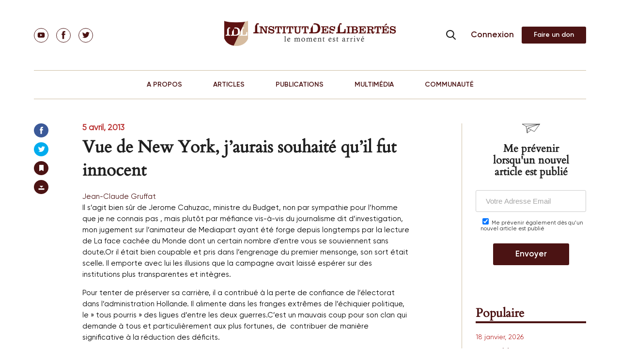

--- FILE ---
content_type: text/javascript; charset=utf-8
request_url: https://institutdeslibertes.org/wp-content/themes/rom/js/ajax-login-script.js?ver=6.8.3
body_size: 88
content:
$(function() {
  $('form#registerform').on('submit', function(e){
    $('form#registerform p.status').removeClass('error');
    $('form#registerform p.status').html('Veuillez patienter');
    e.preventDefault();
    $.ajax({
      type: 'POST',
      dataType: 'json',
      url: ajax_login_object.ajaxurl,
      data: {
        'action': 'ajaxlogin', //calls wp_ajax_nopriv_ajaxlogin
        'username': $('form#registerform [name="log"]').val(),
        'password': $('form#registerform [name="pwd"]').val(),
        'security': $('form#registerform #security').val() },
      success: function(data){
        $('form#registerform p.status').html(data.message);
        if (data.loggedin == true){
          document.location.reload(true);
        } else {
          $('form#registerform p.status').addClass('error');
        }
      }
    });
  });
});


--- FILE ---
content_type: text/javascript; charset=utf-8
request_url: https://institutdeslibertes.org/wp-content/themes/rom/js/jssor.slider.mini.js?ver=1.0
body_size: 17042
content:
(function(f,e,b,g,c,d,h){/*! Jssor */
new(function(){});var k=f.$JssorEasing$={$EaseLinear:function(a){return a},$EaseGoBack:function(a){return 1-b.abs(2-1)},$EaseSwing:function(a){return-b.cos(a*b.PI)/2+.5},$EaseInQuad:function(a){return a*a},$EaseOutQuad:function(a){return-a*(a-2)},$EaseInOutQuad:function(a){return(a*=2)<1?1/2*a*a:-1/2*(--a*(a-2)-1)},$EaseInCubic:function(a){return a*a*a},$EaseOutCubic:function(a){return(a-=1)*a*a+1},$EaseInOutCubic:function(a){return(a*=2)<1?1/2*a*a*a:1/2*((a-=2)*a*a+2)},$EaseInQuart:function(a){return a*a*a*a},$EaseOutQuart:function(a){return-((a-=1)*a*a*a-1)},$EaseInOutQuart:function(a){return(a*=2)<1?1/2*a*a*a*a:-1/2*((a-=2)*a*a*a-2)},$EaseInQuint:function(a){return a*a*a*a*a},$EaseOutQuint:function(a){return(a-=1)*a*a*a*a+1},$EaseInOutQuint:function(a){return(a*=2)<1?1/2*a*a*a*a*a:1/2*((a-=2)*a*a*a*a+2)},$EaseInSine:function(a){return 1-b.cos(a*b.PI/2)},$EaseOutSine:function(a){return b.sin(a*b.PI/2)},$EaseInOutSine:function(a){return-1/2*(b.cos(b.PI*a)-1)},$EaseInExpo:function(a){return a==0?0:b.pow(2,10*(a-1))},$EaseOutExpo:function(a){return a==1?1:-b.pow(2,-10*a)+1},$EaseInOutExpo:function(a){return a==0||a==1?a:(a*=2)<1?1/2*b.pow(2,10*(a-1)):1/2*(-b.pow(2,-10*--a)+2)},$EaseInCirc:function(a){return-(b.sqrt(1-a*a)-1)},$EaseOutCirc:function(a){return b.sqrt(1-(a-=1)*a)},$EaseInOutCirc:function(a){return(a*=2)<1?-1/2*(b.sqrt(1-a*a)-1):1/2*(b.sqrt(1-(a-=2)*a)+1)},$EaseInElastic:function(a){if(!a||a==1)return a;var c=.3,d=.075;return-(b.pow(2,10*(a-=1))*b.sin((a-d)*2*b.PI/c))},$EaseOutElastic:function(a){if(!a||a==1)return a;var c=.3,d=.075;return b.pow(2,-10*a)*b.sin((a-d)*2*b.PI/c)+1},$EaseInOutElastic:function(a){if(!a||a==1)return a;var c=.45,d=.1125;return(a*=2)<1?-.5*b.pow(2,10*(a-=1))*b.sin((a-d)*2*b.PI/c):b.pow(2,-10*(a-=1))*b.sin((a-d)*2*b.PI/c)*.5+1},$EaseInBack:function(a){var b=1.70158;return a*a*((b+1)*a-b)},$EaseOutBack:function(a){var b=1.70158;return(a-=1)*a*((b+1)*a+b)+1},$EaseInOutBack:function(a){var b=1.70158;return(a*=2)<1?1/2*a*a*(((b*=1.525)+1)*a-b):1/2*((a-=2)*a*(((b*=1.525)+1)*a+b)+2)},$EaseInBounce:function(a){return 1-k.$EaseOutBounce(1-a)},$EaseOutBounce:function(a){return a<1/2.75?7.5625*a*a:a<2/2.75?7.5625*(a-=1.5/2.75)*a+.75:a<2.5/2.75?7.5625*(a-=2.25/2.75)*a+.9375:7.5625*(a-=2.625/2.75)*a+.984375},$EaseInOutBounce:function(a){return a<1/2?k.$EaseInBounce(a*2)*.5:k.$EaseOutBounce(a*2-1)*.5+.5},$EaseInWave:function(a){return 1-b.cos(a*b.PI*2)},$EaseOutWave:function(a){return b.sin(a*b.PI*2)},$EaseOutJump:function(a){return 1-((a*=2)<1?(a=1-a)*a*a:(a-=1)*a*a)},$EaseInJump:function(a){return(a*=2)<1?a*a*a:(a=2-a)*a*a}},o={Tc:function(a){return(a&3)>0},gd:function(a){return(a&12)>0}},p={Me:37,Ae:39},m,i,a=new function(){var i=this,lb=1,F=2,F=3,fb=4,jb=5,q=0,l=0,t=0,Y=0,D=0,qb=navigator.appName,k=navigator.userAgent,p=e.documentElement,B;function x(){if(!q)if(qb=="Microsoft Internet Explorer"&&!!f.attachEvent&&!!f.ActiveXObject){var d=k.indexOf("MSIE");q=lb;t=n(k.substring(d+5,k.indexOf(";",d)));/*@cc_on Y=@_jscript_version@*/;l=e.documentMode||t}else if(qb=="Netscape"&&!!f.addEventListener){var c=k.indexOf("Firefox"),a=k.indexOf("Safari"),h=k.indexOf("Chrome"),b=k.indexOf("AppleWebKit");if(c>=0){q=F;l=n(k.substring(c+8))}else if(a>=0){var i=k.substring(0,a).lastIndexOf("/");q=h>=0?fb:F;l=n(k.substring(i+1,a))}if(b>=0)D=n(k.substring(b+12))}else{var g=/(opera)(?:.*version|)[ \/]([\w.]+)/i.exec(k);if(g){q=jb;l=n(g[2])}}}function s(){x();return q==lb}function N(){return s()&&(l<6||e.compatMode=="BackCompat")}function eb(){x();return q==F}function db(){x();return q==fb}function ib(){x();return q==jb}function Z(){return eb()&&D>534&&D<535}function A(){return s()&&l<9}function u(a){if(!B){j(["transform","WebkitTransform","msTransform","MozTransform","OTransform"],function(b){if(a.style[b]!=h){B=b;return c}});B=B||"transform"}return B}function ob(a){return Object.prototype.toString.call(a)}var I;function j(a,d){if(ob(a)=="[object Array]"){for(var b=0;b<a.length;b++)if(d(a[b],b,a))return c}else for(var e in a)if(d(a[e],e,a))return c}function vb(){if(!I){I={};j(["Boolean","Number","String","Function","Array","Date","RegExp","Object"],function(a){I["[object "+a+"]"]=a.toLowerCase()})}return I}function z(a){return a==g?String(a):vb()[ob(a)]||"object"}function y(a,b){return{x:a,y:b}}function pb(b,a){setTimeout(b,a||0)}function G(b,d,c){var a=!b||b=="inherit"?"":b;j(d,function(c){var b=c.exec(a);if(b){var d=a.substr(0,b.index),e=a.substr(b.lastIndex+1,a.length-(b.lastIndex+1));a=d+e}});a=c+(a.indexOf(" ")!=0?" ":"")+a;return a}function bb(b,a){if(l<9)b.style.filter=a}function sb(b,a,c){if(Y<9){var e=b.style.filter,g=new RegExp(/[\s]*progid:DXImageTransform\.Microsoft\.Matrix\([^\)]*\)/g),f=a?"progid:DXImageTransform.Microsoft.Matrix(M11="+a[0][0]+", M12="+a[0][1]+", M21="+a[1][0]+", M22="+a[1][1]+", SizingMethod='auto expand')":"",d=G(e,[g],f);bb(b,d);i.Wc(b,c.y);i.ud(b,c.x)}}i.Mb=s;i.he=eb;i.Cb=db;i.jc=ib;i.M=A;i.N=function(){return l};i.je=function(){return t||l};i.ac=function(){x();return D};i.$Delay=pb;function mb(a){a.constructor===mb.caller&&a.rd&&a.rd()}i.rd=mb;i.Z=function(a){if(i.ld(a))a=e.getElementById(a);return a};function v(a){return a||f.event}i.ce=function(a){a=v(a);return a.target||a.srcElement||e};i.qd=function(a){a=v(a);var b=e.body;return{x:a.pageX||a.clientX+(p.scrollLeft||b.scrollLeft||0)-(p.clientLeft||b.clientLeft||0)||0,y:a.pageY||a.clientY+(p.scrollTop||b.scrollTop||0)-(p.clientTop||b.clientTop||0)||0}};function E(c,d,a){if(a!=h)c.style[d]=a;else{var b=c.currentStyle||c.style;a=b[d];if(a==""&&f.getComputedStyle){b=c.ownerDocument.defaultView.getComputedStyle(c,g);b&&(a=b.getPropertyValue(d)||b[d])}return a}}function V(b,c,a,d){if(a!=h){d&&(a+="px");E(b,c,a)}else return n(E(b,c))}function o(d,a){var b=a&2,c=a?V:E;return function(e,a){return c(e,d,a,b)}}function tb(b){if(s()&&t<9){var a=/opacity=([^)]*)/.exec(b.style.filter||"");return a?n(a[1])/100:1}else return n(b.style.opacity||"1")}function ub(c,a,f){if(s()&&t<9){var h=c.style.filter||"",i=new RegExp(/[\s]*alpha\([^\)]*\)/g),e=b.round(100*a),d="";if(e<100||f)d="alpha(opacity="+e+") ";var g=G(h,[i],d);bb(c,g)}else c.style.opacity=a==1?"":b.round(a*100)/100}function X(e,a){var d=a.$Rotate||0,c=a.$Scale==h?1:a.$Scale;if(A()){var l=i.le(d/180*b.PI,c,c);sb(e,!d&&c==1?g:l,i.se(l,a.$OriginalWidth,a.$OriginalHeight))}else{var j=u(e);if(j){var k="rotate("+d%360+"deg) scale("+c+")";if(db()&&D>535&&"ontouchstart"in f)k+=" perspective(2000px)";e.style[j]=k}}}i.re=function(b,a){if(Z())pb(i.H(g,X,b,a));else X(b,a)};i.ue=function(b,c){var a=u(b);if(a)b.style[a+"Origin"]=c};i.te=function(a,c){if(s()&&t<9||t<10&&N())a.style.zoom=c==1?"":c;else{var b=u(a);if(b){var f="scale("+c+")",e=a.style[b],g=new RegExp(/[\s]*scale\(.*?\)/g),d=G(e,[g],f);a.style[b]=d}}};i.qe=function(a){if(!a.style[u(a)]||a.style[u(a)]=="none")a.style[u(a)]="perspective(2000px)"};i.df=function(a){a.style[u(a)]="none"};i.Xb=function(b,a){return function(c){c=v(c);var e=c.type,d=c.relatedTarget||(e=="mouseout"?c.toElement:c.fromElement);(!d||d!==a&&!i.pe(a,d))&&b(c)}};i.e=function(a,c,d,b){a=i.Z(a);if(a.addEventListener){c=="mousewheel"&&a.addEventListener("DOMMouseScroll",d,b);a.addEventListener(c,d,b)}else if(a.attachEvent){a.attachEvent("on"+c,d);b&&a.setCapture&&a.setCapture()}};i.Tb=function(a,c,d,b){a=i.Z(a);if(a.removeEventListener){c=="mousewheel"&&a.removeEventListener("DOMMouseScroll",d,b);a.removeEventListener(c,d,b)}else if(a.detachEvent){a.detachEvent("on"+c,d);b&&a.releaseCapture&&a.releaseCapture()}};i.Pe=function(b,a){i.e(A()?e:f,"mouseup",b,a)};i.gb=function(a){a=v(a);a.preventDefault&&a.preventDefault();a.cancel=c;a.returnValue=d};i.H=function(d,c){var a=[].slice.call(arguments,2),b=function(){var b=a.concat([].slice.call(arguments,0));return c.apply(d,b)};return b};i.nf=function(a,b){if(b==h)return a.textContent||a.innerText;var c=e.createTextNode(b);i.kd(a);a.appendChild(c)};i.kd=function(a){a.innerHTML=""};i.K=function(c){for(var b=[],a=c.firstChild;a;a=a.nextSibling)a.nodeType==1&&b.push(a);return b};function nb(a,c,e,b){b=b||"u";for(a=a?a.firstChild:g;a;a=a.nextSibling)if(a.nodeType==1){if(R(a,b)==c)return a;if(!e){var d=nb(a,c,e,b);if(d)return d}}}i.B=nb;function P(a,d,f,b){b=b||"u";var c=[];for(a=a?a.firstChild:g;a;a=a.nextSibling)if(a.nodeType==1){R(a,b)==d&&c.push(a);if(!f){var e=P(a,d,f,b);if(e.length)c=c.concat(e)}}return c}function gb(a,c,d){for(a=a?a.firstChild:g;a;a=a.nextSibling)if(a.nodeType==1){if(a.tagName==c)return a;if(!d){var b=gb(a,c,d);if(b)return b}}}i.Ve=gb;function ab(a,c,e){var b=[];for(a=a?a.firstChild:g;a;a=a.nextSibling)if(a.nodeType==1){(!c||a.tagName==c)&&b.push(a);if(!e){var d=ab(a,c,e);if(d.length)b=b.concat(d)}}return b}i.Xe=ab;i.Ze=function(b,a){return b.getElementsByTagName(a)};function U(c){for(var b=1;b<arguments.length;b++){var a=arguments[b];if(a)for(var d in a)c[d]=a[d]}return c}i.i=U;i.Jc=function(a){return z(a)=="function"};i.Eb=function(a){return z(a)=="array"};i.ld=function(a){return z(a)=="string"};i.oc=function(a){return!isNaN(n(a))&&isFinite(a)};i.b=j;function O(a){return e.createElement(a)}i.hb=function(){return O("DIV",e)};i.Te=function(){return O("SPAN",e)};i.mc=function(){};function S(b,c,a){if(a==h)return b.getAttribute(c);b.setAttribute(c,a)}function R(a,b){return S(a,b)||S(a,"data-"+b)}i.D=R;function r(b,a){if(a==h)return b.className;b.className=a}i.Nc=r;i.sc=function(a){return a.parentNode};i.I=function(a){i.db(a,"none")};i.q=function(a,b){i.db(a,b?"none":"")};i.hf=function(b,a){b.removeAttribute(a)};i.cf=function(){return s()&&l<10};i.ef=function(d,c){if(c)d.style.clip="rect("+b.round(c.$Top)+"px "+b.round(c.$Right)+"px "+b.round(c.$Bottom)+"px "+b.round(c.$Left)+"px)";else{var g=d.style.cssText,f=[new RegExp(/[\s]*clip: rect\(.*?\)[;]?/i),new RegExp(/[\s]*cliptop: .*?[;]?/i),new RegExp(/[\s]*clipright: .*?[;]?/i),new RegExp(/[\s]*clipbottom: .*?[;]?/i),new RegExp(/[\s]*clipleft: .*?[;]?/i)],e=G(g,f,"");a.Kb(d,e)}};i.L=function(){return+new Date};i.z=function(b,a){b.appendChild(a)};i.Wb=function(c,b,a){c.insertBefore(b,a)};i.zb=function(b,a){b.removeChild(a)};i.Cd=function(b,a){j(a,function(a){i.zb(b,a)})};i.Ad=function(a){i.Cd(a,i.K(a))};i.Ed=function(b,a){return parseInt(b,a||10)};function n(a){return parseFloat(a)}i.wc=n;i.pe=function(b,a){var c=e.body;while(a&&b!=a&&c!=a)try{a=a.parentNode}catch(f){return d}return b==a};function T(b,a){return b.cloneNode(!a)}i.Q=T;function M(a){if(a){var b=a.$FlyDirection;if(b&1)a.x=a.$ScaleHorizontal||1;if(b&2)a.x=-a.$ScaleHorizontal||-1;if(b&4)a.y=a.$ScaleVertical||1;if(b&8)a.y=-a.$ScaleVertical||-1;if(a.$Rotate==c)a.$Rotate=1;M(a.$Brother)}}i.Vb=function(a){if(a){for(var b=0;b<a.length;b++)M(a[b]);for(var c in a)M(a[c])}};i.sb=function(e,f){var a=new Image;function b(c){i.Tb(a,"load",b);i.Tb(a,"abort",d);i.Tb(a,"error",d);f&&f(a,c)}function d(){b(c)}if(ib()&&l<11.6||!e)b(!e);else{i.e(a,"load",b);i.e(a,"abort",d);i.e(a,"error",d);a.src=e}};i.Ud=function(d,a,e){var c=d.length+1;function b(b){c--;if(a&&b&&b.src==a.src)a=b;!c&&e&&e(a)}j(d,function(a){i.sb(a.src,b)});b()};i.Kc=function(c,h,j,i){if(i)c=T(c);var d=P(c,h);if(!d.length)d=a.Ze(c,h);for(var f=d.length-1;f>-1;f--){var b=d[f],e=T(j);r(e,r(b));a.Kb(e,b.style.cssText);var g=a.sc(b);a.Wb(g,e,b);a.zb(g,b)}return c};var C;function xb(b){var k=this,m,l,f,e;function g(){var a=m;if(e)a+="ds";else if(l)a+="dn";else if(f==2)a+="pv";else if(f)a+="av";r(b,a)}function n(a){if(e)i.gb(a);else{C.push(k);l=c;g()}}k.ae=function(){l=d;g()};k.Hc=function(a){if(a!=h){f=a;g()}else return f};k.$Enable=function(a){if(a!=h){e=!a;g()}else return!e};b=i.Z(b);if(!C){i.Pe(function(){var a=C;C=[];j(a,function(a){a.ae()})});C=[]}m=r(b);a.e(b,"mousedown",n)}i.Nb=function(a){return new xb(a)};i.ub=E;i.cb=o("overflow");i.r=o("top",2);i.s=o("left",2);i.j=o("width",2);i.k=o("height",2);i.ud=o("marginLeft",2);i.Wc=o("marginTop",2);i.A=o("position");i.db=o("display");i.P=o("zIndex",1);i.tb=function(b,a,c){if(a!=h)ub(b,a,c);else return tb(b)};i.Kb=function(a,b){if(b!=h)a.style.cssText=b;else return a.style.cssText};var Q={$Opacity:i.tb,$Top:i.r,$Left:i.s,ab:i.j,ib:i.k,pb:i.A,Lg:i.db,$ZIndex:i.P},w;function H(){if(!w)w=U({Mg:i.Wc,Kg:i.ud,$Clip:i.ef,jb:i.re},Q);return w}function kb(){H();w.jb=w.jb;return w}i.Qd=H;i.Xd=kb;i.Sd=function(c,b){H();var a={};j(b,function(d,b){if(Q[b])a[b]=Q[b](c)});return a};i.J=function(c,b){var a=H();j(b,function(d,b){a[b]&&a[b](c,d)})};i.Od=function(b,a){kb();i.J(b,a)};m=new function(){var a=this;function b(d,g){for(var j=d[0].length,i=d.length,h=g[0].length,f=[],c=0;c<i;c++)for(var k=f[c]=[],b=0;b<h;b++){for(var e=0,a=0;a<j;a++)e+=d[c][a]*g[a][b];k[b]=e}return f}a.Zb=function(d,c){var a=b(d,[[c.x],[c.y]]);return y(a[0][0],a[1][0])}};i.le=function(d,a,c){var e=b.cos(d),f=b.sin(d);return[[e*a,-f*c],[f*a,e*c]]};i.se=function(d,c,a){var e=m.Zb(d,y(-c/2,-a/2)),f=m.Zb(d,y(c/2,-a/2)),g=m.Zb(d,y(c/2,a/2)),h=m.Zb(d,y(-c/2,a/2));return y(b.min(e.x,f.x,g.x,h.x)+c/2,b.min(e.y,f.y,g.y,h.y)+a/2)};i.jb=function(j,k,t,q,u,w,h){var c=k;if(j){c={};for(var e in k){var x=w[e]||1,r=u[e]||[0,1],d=(t-r[0])/r[1];d=b.min(b.max(d,0),1);d=d*x;var o=b.floor(d);if(d!=o)d-=o;var v=q[e]||q.E,p=v(d),f,s=j[e],n=k[e];if(a.oc(n))f=s+(n-s)*p;else{f=a.i({F:{}},j[e]);a.b(n.F,function(c,b){var a=c*p;f.F[b]=a;f[b]+=a})}c[e]=f}if(j.$Zoom)c.jb={$Rotate:c.$Rotate||0,$Scale:c.$Zoom,$OriginalWidth:h.$OriginalWidth,$OriginalHeight:h.$OriginalHeight}}if(k.$Clip&&h.$Move){var i=c.$Clip.F,m=(i.$Top||0)+(i.$Bottom||0),l=(i.$Left||0)+(i.$Right||0);c.$Left=(c.$Left||0)+l;c.$Top=(c.$Top||0)+m;c.$Clip.$Left-=l;c.$Clip.$Right-=l;c.$Clip.$Top-=m;c.$Clip.$Bottom-=m}if(c.$Clip&&a.cf()&&!c.$Clip.$Top&&!c.$Clip.$Left&&c.$Clip.$Right==h.$OriginalWidth&&c.$Clip.$Bottom==h.$OriginalHeight)c.$Clip=g;return c}},l=function(){var b=this,d=[];function i(a,b){d.push({hc:a,kc:b})}function h(b,c){a.b(d,function(a,e){a.hc==b&&a.kc===c&&d.splice(e,1)})}b.$On=b.addEventListener=i;b.$Off=b.removeEventListener=h;b.g=function(b){var c=[].slice.call(arguments,1);a.b(d,function(a){try{a.hc==b&&a.kc.apply(f,c)}catch(d){}})}};i=function(n,z,i,Q,O,K){n=n||0;var e=this,r,o,p,y,A=0,H,I,G,C,l=0,u=0,D,m=n,j,h,q,v=[],B;function L(b){j+=b;h+=b;m+=b;l+=b;u+=b;a.b(v,function(a){a,a.$Shift(b)})}function P(a,b){var c=a-j+n*b;L(c);return h}function x(g,n){var d=g;if(q&&(d>=h||d<=j))d=((d-j)%q+q)%q+j;if(!D||y||n||l!=d){var f=b.min(d,h);f=b.max(f,j);if(!D||y||n||f!=u){if(K){var k=(f-m)/(z||1);if(i.$Reverse)k=1-k;var o=a.jb(O,K,k,H,G,I,i);a.b(o,function(b,a){B[a]&&B[a](Q,b)})}e.zc(u-m,f-m)}u=f;a.b(v,function(b,c){var a=g<l?v[v.length-c-1]:b;a.G(g,n)});var r=l,p=g;l=d;D=c;e.Bb(r,p)}}function E(a,c){c&&a.Db(h,1);h=b.max(h,a.U());v.push(a)}var s=f.requestAnimationFrame||f.webkitRequestAnimationFrame||f.mozRequestAnimationFrame||f.msRequestAnimationFrame;if(a.he()&&a.N()<7)s=g;s=s||function(b){a.$Delay(b,i.$Interval)};function J(){if(r){var d=a.L(),e=b.min(d-A,i.od),c=l+e*p;A=d;if(c*p>=o*p)c=o;x(c);if(!y&&c*p>=o*p)M(C);else s(J)}}function w(d,f,g){if(!r){r=c;y=g;C=f;d=b.max(d,j);d=b.min(d,h);o=d;p=o<l?-1:1;e.hd();A=a.L();s(J)}}function M(a){if(r){y=r=C=d;e.jd();a&&a()}}e.$Play=function(a,b,c){w(a?l+a:h,b,c)};e.bd=w;e.Y=M;e.Td=function(a){w(a)};e.R=function(){return l};e.cd=function(){return o};e.ob=function(){return u};e.G=x;e.qc=function(){x(j,c)};e.$Move=function(a){x(l+a)};e.$IsPlaying=function(){return r};e.yd=function(a){q=a};e.Db=P;e.$Shift=L;e.W=function(a){E(a,0)};e.rc=function(a){E(a,1)};e.U=function(){return h};e.Bb=e.hd=e.jd=e.zc=a.mc;e.tc=a.L();i=a.i({$Interval:16,od:50},i);q=i.Zc;B=a.i({},a.Qd(),i.vd);j=m=n;h=n+z;I=i.$Round||{};G=i.$During||{};H=a.i({E:a.Jc(i.$Easing)&&i.$Easing||k.$EaseSwing},i.$Easing)};var q,j=f.$JssorSlideshowFormations$={};new function(){var u=0,t=1,w=2,v=3,I=1,H=2,J=4,G=8,O=256,P=512,N=1024,M=2048,z=M+I,y=M+H,E=P+I,C=P+H,D=O+J,A=O+G,B=N+J,F=N+G;function S(a){return(a&H)==H}function T(a){return(a&J)==J}function x(b,a,c){c.push(a);b[a]=b[a]||[];b[a].push(c)}j.$FormationStraight=function(f){for(var d=f.$Cols,e=f.$Rows,k=f.$Assembly,l=f.Ob,j=[],a=0,b=0,h=d-1,i=e-1,g=l-1,c,b=0;b<e;b++)for(a=0;a<d;a++){switch(k){case z:c=g-(a*e+(i-b));break;case B:c=g-(b*d+(h-a));break;case E:c=g-(a*e+b);case D:c=g-(b*d+a);break;case y:c=a*e+b;break;case A:c=b*d+(h-a);break;case C:c=a*e+(i-b);break;default:c=b*d+a}x(j,c,[b,a])}return j};j.$FormationSwirl=function(e){var l=e.$Cols,m=e.$Rows,p=e.$Assembly,k=e.Ob,o=[],n=[],i=0,a=0,b=0,f=l-1,g=m-1,h,d,j=0;switch(p){case z:a=f;b=0;d=[w,t,v,u];break;case B:a=0;b=g;d=[u,v,t,w];break;case E:a=f;b=g;d=[v,t,w,u];break;case D:a=f;b=g;d=[t,v,u,w];break;case y:a=0;b=0;d=[w,u,v,t];break;case A:a=f;b=0;d=[t,w,u,v];break;case C:a=0;b=g;d=[v,u,w,t];break;default:a=0;b=0;d=[u,w,t,v]}i=0;while(i<k){h=b+","+a;if(a>=0&&a<l&&b>=0&&b<m&&!n[h]){n[h]=c;x(o,i++,[b,a])}else switch(d[j++%d.length]){case u:a--;break;case w:b--;break;case t:a++;break;case v:b++}switch(d[j%d.length]){case u:a++;break;case w:b++;break;case t:a--;break;case v:b--}}return o};j.$FormationZigZag=function(d){var k=d.$Cols,l=d.$Rows,n=d.$Assembly,j=d.Ob,h=[],i=0,a=0,b=0,e=k-1,f=l-1,m,c,g=0;switch(n){case z:a=e;b=0;c=[w,t,v,t];break;case B:a=0;b=f;c=[u,v,t,v];break;case E:a=e;b=f;c=[v,t,w,t];break;case D:a=e;b=f;c=[t,v,u,v];break;case y:a=0;b=0;c=[w,u,v,u];break;case A:a=e;b=0;c=[t,w,u,w];break;case C:a=0;b=f;c=[v,u,w,u];break;default:a=0;b=0;c=[u,w,t,w]}i=0;while(i<j){m=b+","+a;if(a>=0&&a<k&&b>=0&&b<l&&typeof h[m]=="undefined"){x(h,i++,[b,a]);switch(c[g%c.length]){case u:a++;break;case w:b++;break;case t:a--;break;case v:b--}}else{switch(c[g++%c.length]){case u:a--;break;case w:b--;break;case t:a++;break;case v:b++}switch(c[g++%c.length]){case u:a++;break;case w:b++;break;case t:a--;break;case v:b--}}}return h};j.$FormationStraightStairs=function(h){var l=h.$Cols,m=h.$Rows,e=h.$Assembly,k=h.Ob,i=[],j=0,c=0,d=0,f=l-1,g=m-1,o=k-1;switch(e){case z:case C:case E:case y:var a=0,b=0;break;case A:case B:case D:case F:var a=f,b=0;break;default:e=F;var a=f,b=0}c=a;d=b;while(j<k){if(T(e)||S(e))x(i,o-j++,[d,c]);else x(i,j++,[d,c]);switch(e){case z:case C:c--;d++;break;case E:case y:c++;d--;break;case A:case B:c--;d--;break;case F:case D:default:c++;d++}if(c<0||d<0||c>f||d>g){switch(e){case z:case C:a++;break;case A:case B:case E:case y:b++;break;case F:case D:default:a--}if(a<0||b<0||a>f||b>g){switch(e){case z:case C:a=f;b++;break;case E:case y:b=g;a++;break;case A:case B:b=g;a--;break;case F:case D:default:a=0;b++}if(b>g)b=g;else if(b<0)b=0;else if(a>f)a=f;else if(a<0)a=0}d=b;c=a}}return i};j.$FormationSquare=function(h){var a=h.$Cols||1,c=h.$Rows||1,i=[],d,e,f,g,j;f=a<c?(c-a)/2:0;g=a>c?(a-c)/2:0;j=b.round(b.max(a/2,c/2))+1;for(d=0;d<a;d++)for(e=0;e<c;e++)x(i,j-b.min(d+1+f,e+1+g,a-d+f,c-e+g),[e,d]);return i};j.$FormationRectangle=function(f){var d=f.$Cols||1,e=f.$Rows||1,g=[],a,c,h;h=b.round(b.min(d/2,e/2))+1;for(a=0;a<d;a++)for(c=0;c<e;c++)x(g,h-b.min(a+1,c+1,d-a,e-c),[c,a]);return g};j.$FormationRandom=function(d){for(var e=[],a,c=0;c<d.$Rows;c++)for(a=0;a<d.$Cols;a++)x(e,b.ceil(1e5*b.random())%13,[c,a]);return e};j.$FormationCircle=function(d){for(var e=d.$Cols||1,f=d.$Rows||1,g=[],a,h=e/2-.5,i=f/2-.5,c=0;c<e;c++)for(a=0;a<f;a++)x(g,b.round(b.sqrt(b.pow(c-h,2)+b.pow(a-i,2))),[a,c]);return g};j.$FormationCross=function(d){for(var e=d.$Cols||1,f=d.$Rows||1,g=[],a,h=e/2-.5,i=f/2-.5,c=0;c<e;c++)for(a=0;a<f;a++)x(g,b.round(b.min(b.abs(c-h),b.abs(a-i))),[a,c]);return g};j.$FormationRectangleCross=function(f){for(var g=f.$Cols||1,h=f.$Rows||1,i=[],a,d=g/2-.5,e=h/2-.5,j=b.max(d,e)+1,c=0;c<g;c++)for(a=0;a<h;a++)x(i,b.round(j-b.max(d-b.abs(c-d),e-b.abs(a-e)))-1,[a,c]);return i};function Q(a){var b=a.$Formation(a);return a.$Reverse?b.reverse():b}function K(g,f){var e={$Interval:f,$Duration:1,$Delay:0,$Cols:1,$Rows:1,$Opacity:0,$Zoom:0,$Clip:0,$Move:d,$SlideOut:d,$Reverse:d,$Formation:j.$FormationRandom,$Assembly:F,$ChessMode:{$Column:0,$Row:0},$Easing:k.$EaseSwing,$Round:{},Hb:[],$During:{}};a.i(e,g);e.Ob=e.$Cols*e.$Rows;if(a.Jc(e.$Easing))e.$Easing={E:e.$Easing};e.sd=b.ceil(e.$Duration/e.$Interval);e.td=R(e);e.Nd=function(b,a){b/=e.$Cols;a/=e.$Rows;var f=b+"x"+a;if(!e.Hb[f]){e.Hb[f]={ab:b,ib:a};for(var c=0;c<e.$Cols;c++)for(var d=0;d<e.$Rows;d++)e.Hb[f][d+","+c]={$Top:d*a,$Right:c*b+b,$Bottom:d*a+a,$Left:c*b}}return e.Hb[f]};if(e.$Brother){e.$Brother=K(e.$Brother,f);e.$SlideOut=c}return e}function R(d){var c=d.$Easing;if(!c.E)c.E=k.$EaseSwing;var e=d.sd,f=c.Ab;if(!f){var g=a.i({},d.$Easing,d.$Round);f=c.Ab={};a.b(g,function(n,l){var g=c[l]||c.E,j=d.$Round[l]||1;if(!a.Eb(g.Ab))g.Ab=[];var h=g.Ab[e]=g.Ab[e]||[];if(!h[j]){h[j]=[0];for(var k=1;k<=e;k++){var i=k/e*j,m=b.floor(i);if(i!=m)i-=m;h[j][k]=g(i)}}f[l]=h})}return f}function L(C,i,e,x,n,k){var A=this,u,v={},m={},l=[],g,f,s,q=e.$ChessMode.$Column||0,r=e.$ChessMode.$Row||0,h=e.Nd(n,k),p=Q(e),D=p.length-1,t=e.$Duration+e.$Delay*D,y=x+t,j=e.$SlideOut,z;y+=a.Cb()?260:50;A.pd=y;A.Qb=function(c){c-=x;var d=c<t;if(d||z){z=d;if(!j)c=t-c;var f=b.ceil(c/e.$Interval);a.b(m,function(c,e){var d=b.max(f,c.Rd);d=b.min(d,c.length-1);if(c.Fc!=d){if(!c.Fc&&!j)a.q(l[e]);else d==c.Yf&&j&&a.I(l[e]);c.Fc=d;a.Od(l[e],c[d])}})}};function w(b){a.df(b);var c=a.K(b);a.b(c,function(a){w(a)})}i=a.Q(i);w(i);if(a.M()){var E=!i["no-image"],B=a.Xe(i);a.b(B,function(b){(E||b["jssor-slider"])&&a.tb(b,a.tb(b),c)})}a.b(p,function(i,l){a.b(i,function(K){var O=K[0],N=K[1],y=O+","+N,t=d,w=d,z=d;if(q&&N%2){if(o.Tc(q))t=!t;if(o.gd(q))w=!w;if(q&16)z=!z}if(r&&O%2){if(o.Tc(r))t=!t;if(o.gd(r))w=!w;if(r&16)z=!z}e.$Top=e.$Top||e.$Clip&4;e.$Bottom=e.$Bottom||e.$Clip&8;e.$Left=e.$Left||e.$Clip&1;e.$Right=e.$Right||e.$Clip&2;var F=w?e.$Bottom:e.$Top,C=w?e.$Top:e.$Bottom,E=t?e.$Right:e.$Left,D=t?e.$Left:e.$Right;e.$Clip=F||C||E||D;s={};f={$Top:0,$Left:0,$Opacity:1,ab:n,ib:k};g=a.i({},f);u=a.i({},h[y]);if(e.$Opacity)f.$Opacity=2-e.$Opacity;if(e.$ZIndex){f.$ZIndex=e.$ZIndex;g.$ZIndex=0}var M=e.$Cols*e.$Rows>1||e.$Clip;if(e.$Zoom||e.$Rotate){var L=c;if(a.Mb()&&a.je()<9)if(e.$Cols*e.$Rows>1)L=d;else M=d;if(L){f.$Zoom=e.$Zoom?e.$Zoom-1:1;g.$Zoom=1;if(a.M()||a.jc())f.$Zoom=b.min(f.$Zoom,2);var R=e.$Rotate;f.$Rotate=R*360*(z?-1:1);g.$Rotate=0}}if(M){if(e.$Clip){var x=e.$ScaleClip||1,p=u.F={};if(F&&C){p.$Top=h.ib/2*x;p.$Bottom=-p.$Top}else if(F)p.$Bottom=-h.ib*x;else if(C)p.$Top=h.ib*x;if(E&&D){p.$Left=h.ab/2*x;p.$Right=-p.$Left}else if(E)p.$Right=-h.ab*x;else if(D)p.$Left=h.ab*x}s.$Clip=u;g.$Clip=h[y]}var P=t?1:-1,Q=w?1:-1;if(e.x)f.$Left+=n*e.x*P;if(e.y)f.$Top+=k*e.y*Q;a.b(f,function(b,c){if(a.oc(b))if(b!=g[c])s[c]=b-g[c]});v[y]=j?g:f;var J=b.round(l*e.$Delay/e.$Interval);m[y]=new Array(J);m[y].Rd=J;for(var B=e.sd,I=0;I<=B;I++){var i={};a.b(s,function(f,c){var m=e.td[c]||e.td.E,l=m[e.$Round[c]||1],k=e.$During[c]||[0,1],d=(I/B-k[0])/k[1]*B;d=b.round(b.min(B,b.max(d,0)));var j=l[d];if(a.oc(f))i[c]=g[c]+f*j;else{var h=i[c]=a.i({},g[c]);h.F=[];a.b(f.F,function(c,b){var a=c*j;h.F[b]=a;h[b]+=a})}});if(g.$Zoom)i.jb={$Rotate:i.$Rotate||0,$Scale:i.$Zoom,$OriginalWidth:n,$OriginalHeight:k};if(i.$Clip&&e.$Move){var A=i.$Clip.F,H=(A.$Top||0)+(A.$Bottom||0),G=(A.$Left||0)+(A.$Right||0);i.$Left=(i.$Left||0)+G;i.$Top=(i.$Top||0)+H;i.$Clip.$Left-=G;i.$Clip.$Right-=G;i.$Clip.$Top-=H;i.$Clip.$Bottom-=H}i.$ZIndex=i.$ZIndex||1;m[y].push(i)}})});p.reverse();a.b(p,function(b){a.b(b,function(c){var f=c[0],e=c[1],d=f+","+e,b=i;if(e||f)b=a.Q(i);a.J(b,v[d]);a.cb(b,"hidden");a.A(b,"absolute");C.Zd(b);l[d]=b;a.q(b,!j)})})}f.$JssorSlideshowRunner$=function(h,m,j,n,p){var d=this,o,e,c,s=0,r=n.$TransitionsOrder,k,f=8;function q(){var a=this,b=0;i.call(a,0,o);a.Bb=function(d,a){if(a-b>f){b=a;c&&c.Qb(a);e&&e.Qb(a)}};a.rb=k}d.Id=function(){var a=0,c=n.$Transitions,d=c.length;if(r)a=s++%d;else a=b.floor(b.random()*d);c[a]&&(c[a].eb=a);return c[a]};d.bf=function(w,x,n,p,a){k=a;a=K(a,f);var l=p.Gc,i=n.Gc;l["no-image"]=!p.Rb;i["no-image"]=!n.Rb;var q=l,r=i,v=a,g=a.$Brother||K({},f);if(!a.$SlideOut){q=i;r=l}var s=g.$Shift||0;e=new L(h,r,g,b.max(s-g.$Interval,0),m,j);c=new L(h,q,v,b.max(g.$Interval-s,0),m,j);e.Qb(0);c.Qb(0);o=b.max(e.pd,c.pd);d.eb=w};d.yb=function(){h.yb();e=g;c=g};d.ff=function(){var a=g;if(c)a=new q;return a};if(a.M()||a.jc()||p&&a.ac()<537)f=16;l.call(d);i.call(d,-1e7,1e7)};function m(q,lc){var j=this;function Hc(){var a=this;i.call(a,-1e8,2e8);a.gf=function(){var c=a.ob(),d=b.floor(c),f=u(d),e=c-b.floor(c);return{eb:f,Ue:d,pb:e}};a.Bb=function(d,a){var e=b.floor(a);if(e!=a&&a>d)e++;Yb(e,c);j.g(m.$EVT_POSITION_CHANGE,u(a),u(d),a,d)}}function Gc(){var b=this;i.call(b,0,0,{Zc:t});a.b(D,function(a){H&1&&a.yd(t);b.rc(a);a.$Shift(mb/fc)})}function Fc(){var a=this,b=Xb.$Elmt;i.call(a,-1,2,{$Easing:k.$EaseLinear,vd:{pb:dc},Zc:t},b,{pb:1},{pb:-1});a.Fb=b}function uc(n,l){var a=this,e,f,h,k,b;i.call(a,-1e8,2e8,{od:100});a.hd=function(){S=c;Y=g;j.g(m.$EVT_SWIPE_START,u(y.R()),y.R())};a.jd=function(){S=d;k=d;var a=y.gf();j.g(m.$EVT_SWIPE_END,u(y.R()),y.R());!a.pb&&Jc(a.Ue,s)};a.Bb=function(g,d){var a;if(k)a=b;else{a=f;if(h){var c=d/h;a=o.$SlideEasing(c)*(f-e)+e}}y.G(a)};a.Jb=function(b,d,c,g){e=b;f=d;h=c;y.G(b);a.G(0);a.bd(c,g)};a.kf=function(d){k=c;b=d;a.$Play(d,g,c)};a.mf=function(a){b=a};y=new Hc;y.W(n);y.W(l)}function vc(){var c=this,b=cc();a.P(b,0);a.ub(b,"pointerEvents","none");c.$Elmt=b;c.Zd=function(c){a.z(b,c);a.q(b)};c.yb=function(){a.I(b);a.kd(b)}}function Ec(p,n){var e=this,r,x,H,y,f,A=[],Q,q,S,G,O,F,h,w,k;i.call(e,-v,v+1,{});function E(a){x&&x.fc();r&&r.fc();R(p,a);F=c;r=new J.$Class(p,J,1);x=new J.$Class(p,J);x.qc();r.qc()}function Z(){r.tc<J.tc&&E()}function I(n,q,l){if(!G){G=c;if(f&&l){var g=l.width,b=l.height,k=g,i=b;if(g&&b&&o.$FillMode){if(o.$FillMode&3&&(!(o.$FillMode&4)||g>M||b>L)){var h=d,p=M/L*b/g;if(o.$FillMode&1)h=p>1;else if(o.$FillMode&2)h=p<1;k=h?g*L/b:M;i=h?L:b*M/g}a.j(f,k);a.k(f,i);a.r(f,(L-i)/2);a.s(f,(M-k)/2)}a.A(f,"absolute");j.g(m.$EVT_LOAD_END,ic)}}a.I(q);n&&n(e)}function W(b,c,d,f){if(f==Y&&s==n&&T)if(!Ic){var a=u(b);B.bf(a,n,c,e,d);c.me();fb.Db(a,1);fb.G(a);z.Jb(b,b,0)}}function ab(b){if(b==Y&&s==n){if(!h){var a=g;if(B)if(B.eb==n)a=B.ff();else B.yb();Z();h=new Cc(p,n,a,e.ee(),e.fe());h.nd(k)}!h.$IsPlaying()&&h.dc()}}function P(d,c,j){if(d==n){if(d!=c)D[c]&&D[c].ge();else!j&&h&&h.ke();k&&k.$Enable();var l=Y=a.L();e.sb(a.H(g,ab,l))}else{var i=b.abs(n-d),f=v+o.$LazyLoading;(!O||i<=f||t-i<=f)&&e.sb()}}function bb(){if(s==n&&h){h.Y();k&&k.$Quit();k&&k.$Disable();h.Xc()}}function cb(){s==n&&h&&h.Y()}function N(b){if(V)a.gb(b);else j.g(m.$EVT_CLICK,n,b)}function K(){k=w.pInstance;h&&h.nd(k)}e.sb=function(d,b){b=b||y;if(A.length&&!G){a.q(b);if(!S){S=c;j.g(m.$EVT_LOAD_START);a.b(A,function(b){if(!b.src){b.src=a.D(b,"src2");a.db(b,b["display-origin"])}})}a.Ud(A,f,a.H(g,I,d,b))}else I(d,b)};e.He=function(){if(B){var b=B.Id(t);if(b){var e=Y=a.L(),c=n+bc,d=D[u(c)];return d.sb(a.H(g,W,c,d,b,e),y)}}gb(s+o.$AutoPlaySteps*bc)};e.Ac=function(){P(n,n,c)};e.ge=function(){k&&k.$Quit();k&&k.$Disable();e.Rc();h&&h.Ne();h=g;E()};e.me=function(){a.I(p)};e.Rc=function(){a.q(p)};e.Oe=function(){k&&k.$Enable()};function R(b,e,d){if(b["jssor-slider"])return;d=d||0;if(!F){if(b.tagName=="IMG"){A.push(b);if(!b.src){O=c;b["display-origin"]=a.db(b);a.I(b)}}a.M()&&a.P(b,(a.P(b)||0)+1);if(o.$HWA&&a.ac())(!X||a.ac()<534||!kb&&!a.Cb())&&a.qe(b)}var g=a.K(b);a.b(g,function(g){var i=a.D(g,"u");if(i=="player"&&!w){w=g;if(w.pInstance)K();else a.e(w,"dataavailable",K)}if(i=="caption"){if(!a.Mb()&&!e){var h=a.Q(g);a.Wb(b,h,g);a.zb(b,g);g=h;e=c}}else if(!F&&!d&&!f&&a.D(g,"u")=="image"){f=g;if(f){if(f.tagName=="A"){Q=f;a.J(Q,U);q=a.Q(f,c);a.e(q,"click",N);a.J(q,U);a.db(q,"block");a.tb(q,0);a.ub(q,"backgroundColor","#000");f=a.Ve(f,"IMG")}f.border=0;a.J(f,U)}}R(g,e,d+1)})}e.zc=function(c,b){var a=v-b;dc(H,a)};e.ee=function(){return r};e.fe=function(){return x};e.eb=n;l.call(e);var C=a.B(p,"thumb",c);if(C){e.Le=a.Q(C);a.hf(C,"id");a.I(C)}a.q(p);y=a.Q(jb);a.P(y,1e3);a.e(p,"click",N);E(c);e.Rb=f;e.Sc=q;e.Gc=p;e.Fb=H=p;a.z(H,y);j.$On(203,P);j.$On(28,cb);j.$On(24,bb)}function Cc(F,h,q,v,u){var b=this,l=0,x=0,n,g,e,f,k,r,w,t,p=D[h];i.call(b,0,0);function y(){a.Ad(P);jc&&k&&p.Sc&&a.z(P,p.Sc);a.q(P,!k&&p.Rb)}function z(){if(r){r=d;j.g(m.$EVT_ROLLBACK_END,h,e,l,g,e,f);b.G(g)}b.dc()}function A(a){t=a;b.Y();b.dc()}b.dc=function(){var a=b.ob();if(!C&&!S&&!t&&s==h){if(!a){if(n&&!k){k=c;b.Xc(c);j.g(m.$EVT_SLIDESHOW_START,h,l,x,n,f)}y()}var d,o=m.$EVT_STATE_CHANGE;if(a!=f)if(a==e)d=f;else if(a==g)d=e;else if(!a)d=g;else if(a>e){r=c;d=e;o=m.$EVT_ROLLBACK_START}else d=b.cd();j.g(o,h,a,l,g,e,f);var i=T&&(!K||G);if(a==f)(e!=f&&!(K&12)||i)&&p.He();else(i||a!=e)&&b.bd(d,z)}};b.ke=function(){e==f&&e==b.ob()&&b.G(g)};b.Ne=function(){B&&B.eb==h&&B.yb();var a=b.ob();a<f&&j.g(m.$EVT_STATE_CHANGE,h,-a-1,l,g,e,f)};b.Xc=function(b){q&&a.cb(ob,b&&q.rb.$Outside?"":"hidden")};b.zc=function(b,a){if(k&&a>=n){k=d;y();p.Rc();B.yb();j.g(m.$EVT_SLIDESHOW_END,h,l,x,n,f)}j.g(m.$EVT_PROGRESS_CHANGE,h,a,l,g,e,f)};b.nd=function(a){if(a&&!w){w=a;a.$On($JssorPlayer$.Fd,A)}};q&&b.rc(q);n=b.U();b.U();b.rc(v);g=v.U();e=g+(a.wc(a.D(F,"idle"))||o.$AutoPlayInterval);u.$Shift(e);b.W(u);f=b.U()}function dc(e,g){var f=x>0?x:nb,c=Fb*g*(f&1),d=Gb*g*(f>>1&1);if(a.Cb()&&a.N()<38){c=c.toFixed(3);d=d.toFixed(3)}else{c=b.round(c);d=b.round(d)}if(a.Mb()&&a.N()>=10&&a.N()<11)e.style.msTransform="translate("+c+"px, "+d+"px)";else if(a.Cb()&&a.N()>=30&&a.N()<34){e.style.WebkitTransition="transform 0s";e.style.WebkitTransform="translate3d("+c+"px, "+d+"px, 0px) perspective(2000px)"}else{a.s(e,c);a.r(e,d)}}function Ac(c){var b=a.ce(c).tagName;!N&&b!="INPUT"&&b!="TEXTAREA"&&b!="SELECT"&&yc()&&zc(c)}function Tb(){vb=S;Pb=z.cd();E=y.R()}function mc(){Tb();if(C||!G&&K&12){z.Y();j.g(m.Ce)}}function kc(e){e&&Tb();if(!C&&(G||!(K&12))&&!z.$IsPlaying()){var c=y.R(),a=b.ceil(E);if(e&&b.abs(F)>=o.$MinDragOffsetToSlide){a=b.ceil(c);a+=lb}if(!(H&1))a=b.min(t-v,b.max(a,0));var d=b.abs(a-c);d=1-b.pow(1-d,5);if(!V&&vb)z.Td(Pb);else if(c==a){yb.Oe();yb.Ac()}else z.Jb(c,a,d*Zb)}}function zc(b){C=c;Eb=d;Y=g;a.e(e,tb,gc);a.L();V=0;mc();if(!vb)x=0;if(hb){var h=b.touches[0];zb=h.clientX;Ab=h.clientY}else{var f=a.qd(b);zb=f.x;Ab=f.y;a.gb(b)}F=0;ib=0;lb=0;j.g(m.$EVT_DRAG_START,u(E),E,b)}function gc(e){if(C&&(!a.M()||e.button)){var f;if(hb){var l=e.touches;if(l&&l.length>0)f={x:l[0].clientX,y:l[0].clientY}}else f=a.qd(e);if(f){var j=f.x-zb,k=f.y-Ab;if(b.floor(E)!=E)x=x||nb&N;if((j||k)&&!x){if(N==3)if(b.abs(k)>b.abs(j))x=2;else x=1;else x=N;if(X&&x==1&&b.abs(k)-b.abs(j)>3)Eb=c}if(x){var d=k,i=Gb;if(x==1){d=j;i=Fb}if(!(H&1)){if(d>0){var g=i*s,h=d-g;if(h>0)d=g+b.sqrt(h)*5}if(d<0){var g=i*(t-v-s),h=-d-g;if(h>0)d=-g-b.sqrt(h)*5}}if(F-ib<-2)lb=0;else if(F-ib>2)lb=-1;ib=F;F=d;xb=E-F/i/(eb||1);if(F&&x&&!Eb){a.gb(e);if(!S)z.kf(xb);else z.mf(xb)}else a.M()&&a.gb(e)}}}else Jb(e)}function Jb(f){wc();if(C){C=d;a.L();a.Tb(e,tb,gc);V=F;V&&a.gb(f);z.Y();var b=y.R();j.g(m.$EVT_DRAG_END,u(b),b,u(E),E,f);kc(c)}}function tc(a){D[s];s=u(a);yb=D[s];Yb(a);return s}function Jc(a,b){x=0;tc(a);j.g(m.$EVT_PARK,u(a),b)}function Yb(b,c){Cb=b;a.b(R,function(a){a.lc(u(b),b,c)})}function yc(){var b=m.Vc||0,a=Q;if(X)a&1&&(a&=1);m.Vc|=a;return N=a&~b}function wc(){if(N){m.Vc&=~Q;N=0}}function cc(){var b=a.hb();a.J(b,U);a.A(b,"absolute");return b}function u(a){return(a%t+t)%t}function qc(a,c){if(c)if(!H){a=b.min(b.max(a+Cb,0),t-v);c=d}else if(H&2){a=u(a+Cb);c=d}gb(a,o.$SlideDuration,c)}function Db(){a.b(R,function(a){a.uc(a.Sb.$ChanceToShow<=G)})}function oc(){if(!G){G=1;Db();if(!C){K&12&&kc();K&3&&D[s].Ac()}}}function nc(){if(G){G=0;Db();C||!(K&12)||mc()}}function pc(){U={ab:M,ib:L,$Top:0,$Left:0};a.b(Z,function(b){a.J(b,U);a.A(b,"absolute");a.cb(b,"hidden");a.I(b)});a.J(jb,U)}function rb(b,a){gb(b,a,c)}function gb(g,f,k){if(Vb&&(!C||o.$NaviQuitDrag)){S=c;C=d;z.Y();if(f==h)f=Zb;var e=Kb.ob(),a=g;if(k){a=e+g;if(g>0)a=b.ceil(a);else a=b.floor(a)}if(!H)a=b.max(0,b.min(a,t-v));else if(H&2)a=u(a);var j=(a-e)%t;a=e+j;var i=e==a?0:f*b.abs(j);i=b.min(i,f*v*1.5);z.Jb(e,a,i||1)}}j.$PlayTo=gb;j.$GoTo=function(a){gb(a,1)};j.$Next=function(){rb(1)};j.$Prev=function(){rb(-1)};j.$Pause=function(){T=d};j.$Play=function(){if(!T){T=c;D[s]&&D[s].Ac()}};j.$SetSlideshowTransitions=function(b){a.Vb(b);o.$SlideshowOptions.$Transitions=b};j.$SetCaptionTransitions=function(b){a.Vb(b);J.$CaptionTransitions=b;J.tc=a.L()};j.$SlidesCount=function(){return Z.length};j.$CurrentIndex=function(){return s};j.$IsAutoPlaying=function(){return T};j.$IsDragging=function(){return C};j.$IsSliding=function(){return S};j.$IsMouseOver=function(){return!G};j.$LastDragSucceded=function(){return V};function db(){return a.j(w||q)}function pb(){return a.k(w||q)}j.$OriginalWidth=j.$GetOriginalWidth=db;j.$OriginalHeight=j.$GetOriginalHeight=pb;function Mb(c,f){if(c==h)return a.j(q);if(!w){var b=a.hb(e);a.Kb(b,a.Kb(q));a.Nc(b,a.Nc(q));a.A(b,"relative");a.r(b,0);a.s(b,0);a.cb(b,"visible");w=a.hb(e);a.A(w,"absolute");a.r(w,0);a.s(w,0);a.j(w,a.j(q));a.k(w,a.k(q));a.ue(w,"0 0");a.z(w,b);var k=a.K(q);a.z(q,w);a.ub(q,"backgroundImage","");var j={navigator:bb&&bb.$Scale==d,arrowleft:O&&O.$Scale==d,arrowright:O&&O.$Scale==d,thumbnavigator:I&&I.$Scale==d,thumbwrapper:I&&I.$Scale==d};a.b(k,function(c){a.z(j[a.D(c,"u")]?q:b,c)});a.q(b);a.q(w)}eb=c/(f?a.k:a.j)(w);a.te(w,eb);var i=f?eb*db():c,g=f?c:eb*pb();a.j(q,i);a.k(q,g);a.b(R,function(a){a.gc(i,g)})}j.$ScaleHeight=j.$GetScaleHeight=function(b){if(b==h)return a.k(q);Mb(b,c)};j.$ScaleWidth=j.$SetScaleWidth=j.$GetScaleWidth=Mb;j.Cc=function(a){var d=b.ceil(u(mb/fc)),c=u(a-s+d);if(c>v){if(a-s>t/2)a-=t;else if(a-s<=-t/2)a+=t}else a=s+c-d;return a};l.call(j);j.$Elmt=q=a.Z(q);var o=a.i({$FillMode:0,$LazyLoading:1,$StartIndex:0,$AutoPlay:d,$Loop:1,$HWA:c,$NaviQuitDrag:c,$AutoPlaySteps:1,$AutoPlayInterval:3e3,$PauseOnHover:1,$SlideDuration:500,$SlideEasing:k.$EaseOutQuad,$MinDragOffsetToSlide:20,$SlideSpacing:0,$DisplayPieces:1,$ParkingPosition:0,$UISearchMode:1,$PlayOrientation:1,$DragOrientation:1},lc),nb=o.$PlayOrientation&3,bc=(o.$PlayOrientation&4)/-4||1,cb=o.$SlideshowOptions,J=a.i({$Class:r,$PlayInMode:1,$PlayOutMode:1},o.$CaptionSliderOptions);a.Vb(J.$CaptionTransitions);var bb=o.$BulletNavigatorOptions,O=o.$ArrowNavigatorOptions,I=o.$ThumbnailNavigatorOptions,W=!o.$UISearchMode,w,A=a.B(q,"slides",W),jb=a.B(q,"loading",W)||a.hb(e),Ob=a.B(q,"navigator",W),hc=a.B(q,"arrowleft",W),ec=a.B(q,"arrowright",W),Nb=a.B(q,"thumbnavigator",W),sc=a.j(A),rc=a.k(A),U,Z=[],Bc=a.K(A);a.b(Bc,function(b){b.tagName=="DIV"&&!a.D(b,"u")&&Z.push(b)});var s=-1,Cb,yb,t=Z.length,M=o.$SlideWidth||sc,L=o.$SlideHeight||rc,ac=o.$SlideSpacing,Fb=M+ac,Gb=L+ac,fc=nb&1?Fb:Gb,v=b.min(o.$DisplayPieces,t),ob,x,N,Eb,hb,X,R=[],Ub,Wb,Sb,jc,Ic,T,K=o.$PauseOnHover,Zb=o.$SlideDuration,wb,kb,mb,Vb=v<t,H=Vb?o.$Loop:0,Q,V,G=1,S,C,Y,zb=0,Ab=0,F,ib,lb,Kb,y,fb,z,Xb=new vc,eb;T=o.$AutoPlay;j.Sb=lc;pc();q["jssor-slider"]=c;a.P(A,a.P(A)||0);a.A(A,"absolute");ob=a.Q(A);a.Wb(a.sc(A),ob,A);if(cb){jc=cb.$ShowLink;wb=cb.$Class;a.Vb(cb.$Transitions);kb=v==1&&t>1&&wb&&(!a.Mb()||a.N()>=8)}mb=kb||v>=t||!(H&1)?0:o.$ParkingPosition;Q=(v>1||mb?nb:-1)&o.$DragOrientation;var Bb=A,D=[],B,P,Ib="mousedown",tb="mousemove",Lb="mouseup",sb,E,vb,Pb,xb,ab;if(f.navigator.pointerEnabled||(ab=f.navigator.msPointerEnabled)){X=c;Ib=ab?"MSPointerDown":"pointerdown";tb=ab?"MSPointerMove":"pointermove";Lb=ab?"MSPointerUp":"pointerup";sb=ab?"MSPointerCancel":"pointercancel";if(Q){var Hb="auto";if(Q==2)Hb="pan-x";else if(Q)Hb="pan-y";a.ub(Bb,ab?"msTouchAction":"touchAction",Hb)}}else if("ontouchstart"in f||"createTouch"in e){hb=c;X=c;Ib="touchstart";tb="touchmove";Lb="touchend";sb="touchcancel"}fb=new Fc;if(kb)B=new wb(Xb,M,L,cb,hb);a.z(ob,fb.Fb);a.cb(A,"hidden");P=cc();a.ub(P,"backgroundColor","#000");a.tb(P,0);a.Wb(Bb,P,Bb.firstChild);for(var ub=0;ub<Z.length;ub++){var Dc=Z[ub],ic=new Ec(Dc,ub);D.push(ic)}a.I(jb);Kb=new Gc;z=new uc(Kb,fb);if(Q){a.e(A,Ib,Ac);a.e(e,Lb,Jb);sb&&a.e(e,sb,Jb)}K&=X?10:5;if(Ob&&bb){Ub=new bb.$Class(Ob,bb,db(),pb());R.push(Ub)}if(O&&hc&&ec){Wb=new O.$Class(hc,ec,O,db(),pb());R.push(Wb)}if(Nb&&I){I.$StartIndex=o.$StartIndex;Sb=new I.$Class(Nb,I);R.push(Sb)}a.b(R,function(a){a.Bc(t,D,jb);a.$On(n.Gb,qc)});Mb(db());a.e(q,"mouseout",a.Xb(oc,q));a.e(q,"mouseover",a.Xb(nc,q));Db();o.$ArrowKeyNavigation&&a.e(e,"keydown",function(a){if(a.keyCode==p.Me)rb(-1);else a.keyCode==p.Ae&&rb(1)});var qb=o.$StartIndex;if(!(H&1))qb=b.max(0,b.min(qb,t-v));z.Jb(qb,qb,0)}m.$EVT_CLICK=21;m.$EVT_DRAG_START=22;m.$EVT_DRAG_END=23;m.$EVT_SWIPE_START=24;m.$EVT_SWIPE_END=25;m.$EVT_LOAD_START=26;m.$EVT_LOAD_END=27;m.Ce=28;m.$EVT_POSITION_CHANGE=202;m.$EVT_PARK=203;m.$EVT_SLIDESHOW_START=206;m.$EVT_SLIDESHOW_END=207;m.$EVT_PROGRESS_CHANGE=208;m.$EVT_STATE_CHANGE=209;m.$EVT_ROLLBACK_START=210;m.$EVT_ROLLBACK_END=211;f.$JssorSlider$=q=m};var n={Gb:1};f.$JssorBulletNavigator$=function(f,D){var h=this;l.call(h);f=a.Z(f);var t,u,s,r,m=0,e,o,k,y,z,j,i,q,p,C=[],A=[];function x(a){a!=-1&&A[a].Hc(a==m)}function v(a){h.g(n.Gb,a*o)}h.$Elmt=f;h.lc=function(a){if(a!=r){var d=m,c=b.floor(a/o);m=c;r=a;x(d);x(c)}};h.uc=function(b){a.q(f,b)};var B;h.gc=function(g,b){if(!B||e.$Scale==d){e.$AutoCenter&1&&a.s(f,(g-u)/2);e.$AutoCenter&2&&a.r(f,(b-s)/2);B=c}};var w;h.Bc=function(D){if(!w){t=b.ceil(D/o);m=0;var n=q+y,r=p+z,l=b.ceil(t/k)-1;u=q+n*(!j?l:k-1);s=p+r*(j?l:k-1);a.j(f,u);a.k(f,s);for(var d=0;d<t;d++){var B=a.Te();a.nf(B,d+1);var h=a.Kc(i,"numbertemplate",B,c);a.A(h,"absolute");var x=d%(l+1);a.s(h,!j?n*x:d%k*n);a.r(h,j?r*x:b.floor(d/(l+1))*r);a.z(f,h);C[d]=h;e.$ActionMode&1&&a.e(h,"click",a.H(g,v,d));e.$ActionMode&2&&a.e(h,"mouseover",a.Xb(a.H(g,v,d),h));A[d]=a.Nb(h)}w=c}};h.Sb=e=a.i({$SpacingX:0,$SpacingY:0,$Orientation:1,$ActionMode:1},D);i=a.B(f,"prototype");q=a.j(i);p=a.k(i);a.zb(f,i);o=e.$Steps||1;k=e.$Lanes||1;y=e.$SpacingX;z=e.$SpacingY;j=e.$Orientation-1};f.$JssorArrowNavigator$=function(e,f,s,m){var b=this;l.call(b);var h,j,q=a.j(e),o=a.k(e);function k(a){b.g(n.Gb,a,c)}b.lc=function(b,a,c){if(c);};b.uc=function(b){a.q(e,b);a.q(f,b)};var r;b.gc=function(g,b){if(!r||h.$Scale==d){if(h.$AutoCenter&1){a.s(e,(m-q)/2);a.s(f,(m-q)/2)}if(h.$AutoCenter&2){a.r(e,(b-o)/2);a.r(f,(b-o)/2)}r=c}};var p;b.Bc=function(b){if(!p){a.e(e,"click",a.H(g,k,-j));a.e(f,"click",a.H(g,k,j));a.Nb(e);a.Nb(f);p=c}};b.Sb=h=a.i({$Steps:1},s);j=h.$Steps};f.$JssorThumbnailNavigator$=function(i,A){var h=this,x,m,e,u=[],y,w,f,o,p,t,s,k,r,g,j;l.call(h);i=a.Z(i);function z(o,d){var g=this,b,l,k;function p(){l.Hc(m==d)}function i(){if(!r.$LastDragSucceded()){var a=f-d%f,b=r.Cc((d+a)/f-1),c=b*f+f-a;h.g(n.Gb,c)}}g.eb=d;g.Uc=p;k=o.Le||o.Rb||a.hb();g.Fb=b=a.Kc(j,"thumbnailtemplate",k,c);l=a.Nb(b);e.$ActionMode&1&&a.e(b,"click",i);e.$ActionMode&2&&a.e(b,"mouseover",a.Xb(i,b))}h.lc=function(c,d,e){var a=m;m=c;a!=-1&&u[a].Uc();u[c].Uc();!e&&r.$PlayTo(r.Cc(b.floor(d/f)))};h.uc=function(b){a.q(i,b)};h.gc=a.mc;var v;h.Bc=function(F,D){if(!v){x=F;b.ceil(x/f);m=-1;k=b.min(k,D.length);var h=e.$Orientation&1,n=t+(t+o)*(f-1)*(1-h),l=s+(s+p)*(f-1)*h,C=n+(n+o)*(k-1)*h,A=l+(l+p)*(k-1)*(1-h);a.A(g,"absolute");a.cb(g,"hidden");e.$AutoCenter&1&&a.s(g,(y-C)/2);e.$AutoCenter&2&&a.r(g,(w-A)/2);a.j(g,C);a.k(g,A);var j=[];a.b(D,function(l,e){var i=new z(l,e),d=i.Fb,c=b.floor(e/f),k=e%f;a.s(d,(t+o)*k*(1-h));a.r(d,(s+p)*k*h);if(!j[c]){j[c]=a.hb();a.z(g,j[c])}a.z(j[c],d);u.push(i)});var E=a.i({$HWA:d,$AutoPlay:d,$NaviQuitDrag:d,$SlideWidth:n,$SlideHeight:l,$SlideSpacing:o*h+p*(1-h),$MinDragOffsetToSlide:12,$SlideDuration:200,$PauseOnHover:1,$PlayOrientation:e.$Orientation,$DragOrientation:e.$DisableDrag?0:e.$Orientation},e);r=new q(i,E);v=c}};h.Sb=e=a.i({$SpacingX:3,$SpacingY:3,$DisplayPieces:1,$Orientation:1,$AutoCenter:3,$ActionMode:1},A);y=a.j(i);w=a.k(i);g=a.B(i,"slides",c);j=a.B(g,"prototype");t=a.j(j);s=a.k(j);a.zb(g,j);f=e.$Lanes||1;o=e.$SpacingX;p=e.$SpacingY;k=e.$DisplayPieces};function r(){i.call(this,0,0);this.fc=a.mc}f.$JssorCaptionSlider$=function(q,k,g){var d=this,j,o=g?k.$PlayInMode:k.$PlayOutMode,f=k.$CaptionTransitions,p={rb:"t",$Delay:"d",$Duration:"du",x:"x",y:"y",$Rotate:"r",$Zoom:"z",$Opacity:"f",kb:"b"},e={E:function(b,a){if(!isNaN(a.lb))b=a.lb;else b*=a.Hd;return b},$Opacity:function(b,a){return this.E(b-1,a)}};e.$Zoom=e.$Opacity;i.call(d,0,0);function m(r,l){var k=[],i,j=[],c=[];function h(c,d){var b={};a.b(p,function(g,h){var e=a.D(c,g+(d||""));if(e){var f={};if(g=="t")f.lb=e;else if(e.indexOf("%")+1)f.Hd=a.wc(e)/100;else f.lb=a.wc(e);b[h]=f}});return b}function n(){return f[b.floor(b.random()*f.length)]}function d(g){var h;if(g=="*")h=n();else if(g){var e=f[a.Ed(g)]||f[g];if(a.Eb(e)){if(g!=i){i=g;c[g]=0;j[g]=e[b.floor(b.random()*e.length)]}else c[g]++;e=j[g];if(a.Eb(e)){e=e.length&&e[c[g]%e.length];if(a.Eb(e))e=e[b.floor(b.random()*e.length)]}}h=e;if(a.ld(h))h=d(h)}return h}var q=a.K(r);a.b(q,function(b){var c=[];c.$Elmt=b;var f=a.D(b,"u")=="caption";a.b(g?[0,3]:[2],function(k,n){if(f){var j,g;if(k!=2||!a.D(b,"t3")){g=h(b,k);if(k==2&&!g.rb){g.$Delay=g.$Delay||{lb:0};g=a.i(h(b,0),g)}}if(g&&g.rb){j=d(g.rb.lb);if(j){var i=a.i({$Delay:0},j);a.b(g,function(c,a){var b=(e[a]||e.E).apply(e,[i[a],g[a]]);if(!isNaN(b))i[a]=b});if(!n)if(g.kb)i.kb=g.kb.lb||0;else if(o&2)i.kb=0}}c.push(i)}if(l%2&&!n)c.K=m(b,l+1)});k.push(c)});return k}function n(x,d,A){var h={$Easing:d.$Easing,$Round:d.$Round,$During:d.$During,$Reverse:g&&!A},j=x,s=a.sc(x),n=a.j(j),m=a.k(j),z=a.j(s),y=a.k(s),f={},k={},l=d.$ScaleClip||1;if(d.$Opacity)f.$Opacity=2-d.$Opacity;h.$OriginalWidth=n;h.$OriginalHeight=m;if(d.$Zoom||d.$Rotate){f.$Zoom=d.$Zoom?d.$Zoom-1:1;if(a.M()||a.jc())f.$Zoom=b.min(f.$Zoom,2);k.$Zoom=1;var C=d.$Rotate||0;f.$Rotate=C*360;k.$Rotate=0}else if(d.$Clip){var t={$Top:0,$Right:n,$Bottom:m,$Left:0},w=a.i({},t),e=w.F={},v=d.$Clip&4,q=d.$Clip&8,u=d.$Clip&1,r=d.$Clip&2;if(v&&q){e.$Top=m/2*l;e.$Bottom=-e.$Top}else if(v)e.$Bottom=-m*l;else if(q)e.$Top=m*l;if(u&&r){e.$Left=n/2*l;e.$Right=-e.$Left}else if(u)e.$Right=-n*l;else if(r)e.$Left=n*l;h.$Move=d.$Move;f.$Clip=w;k.$Clip=t}var o=0,p=0;if(d.x)o-=z*d.x;if(d.y)p-=y*d.y;if(o||p||h.$Move){f.$Left=o+a.s(j);f.$Top=p+a.r(j)}var B=d.$Duration;k=a.i(k,a.Sd(j,f));h.vd=a.Xd();return new i(d.$Delay,B,h,j,k,f)}function l(b,c){a.b(c,function(a){var e,g=a.$Elmt,c=a[0],i=a[1];if(c){e=n(g,c);b=e.Db(c.kb==h?b:c.kb,1)}b=l(b,a.K);if(i){var f=n(g,i,1);f.Db(b,1);d.W(f);j.W(f)}e&&d.W(e)});return b}d.fc=function(){d.G(d.U()*(g||0));j.qc()};j=new i(0,0);l(0,o?m(q,1):[])}})(window,document,Math,null,true,false)

--- FILE ---
content_type: text/javascript; charset=utf-8
request_url: https://institutdeslibertes.org/wp-content/themes/rom/js/jquery.fancylike.js?ver=6.8.3
body_size: 807
content:
/*
 * jQuery Fancylike plugin
 * @version: 0.0.6
 * @release: 2013-08-19
 *
 * Copyright 2013, Tiziano Treccani<tiziano.treccani@gmail.com>
 * Dual licensed under the LGPL Version 3 license.
*/
(function( $ ) {
 
	var transformLikeButton = function(likeButton, opts){

		var likeButtonWidth = likeButton.width();
			var likeButtonHeight = likeButton.height();
			var numX = Math.ceil(likeButtonWidth / opts.fb_like_width);
			var numY = Math.ceil(likeButtonHeight / opts.fb_like_height);
			var numTot = numX * numY;

		// css normalization
		likeButton.css({
			"overflow": "hidden",
			"padding" : "0"
		});

		var params = {
			"href" : opts.page_url,
			"width" : opts.fb_like_width,
			"height" : opts.fb_like_height,
			"colorscheme" : "light",
			"layout" : "button_count",
			"action" : "like",
			"show_faces" : "false",
			"send" : "false",
			"appId" : "131787130251431"
		};
		
		var fbLikeIframe = $("<iframe/>").attr({
			"src" : opts.fb_like_url + "?" + $.param(params),
			"frameborder": "no"
		}).css({
			"border": "none",
			"width" : Math.floor(likeButtonWidth / numX),
			"height" : Math.floor(likeButtonHeight / numY),
			"-ms-filter" : "progid:DXImageTransform.Microsoft.Alpha(Opacity=100)",
			"filter" : "alpha(opacity=100)",
			"opacity": "0"
		});
		
		// fill space inside div
		for(var i = 0; i < numTot; i++){
			likeButton.append(fbLikeIframe.clone());
		}
	}; 

    $.fn.fancylike = function(options) {
 
		var self = $(this);
		
		var opts = $.extend( {}, $.fn.fancylike.defaults, options);
		
		self.each(function(){

			var likeButton = $(this);
			
			var likeButtonWidth = likeButton.width();
			var likeButtonHeight = likeButton.height();
			var numX = Math.ceil(likeButtonWidth / opts.fb_like_width);
			var numY = Math.ceil(likeButtonHeight / opts.fb_like_height);
			var numTot = numX * numY;

			// replace the img tag with a div
			if(likeButton.is("img")){
				var img = new Image();
				img.src = likeButton.attr("src");
				img.onload = function(){
					
					var wrapper = $("<div/>").css({
						"width" : img.width,
						"height" : img.height,
						"margin" :  likeButton.css("margin"),
						"display" : "inline-block",
						"background" : "transparent url('" + img.src + "') center center no-repeat"
					});
					likeButton.after(wrapper);
					likeButton.remove();
					likeButton = wrapper;

					transformLikeButton(likeButton, opts);

				}
			}
			else {
				transformLikeButton(likeButton, opts);
			}
			
		});
		
		return self;
    };
	
	// Plugin defaults
	$.fn.fancylike.defaults = {
		fb_like_url : "http://www.facebook.com/plugins/like.php",
		fb_like_height : 21,
		fb_like_width : 64,
		page_url : window.location.href
	};
 
}( jQuery ));